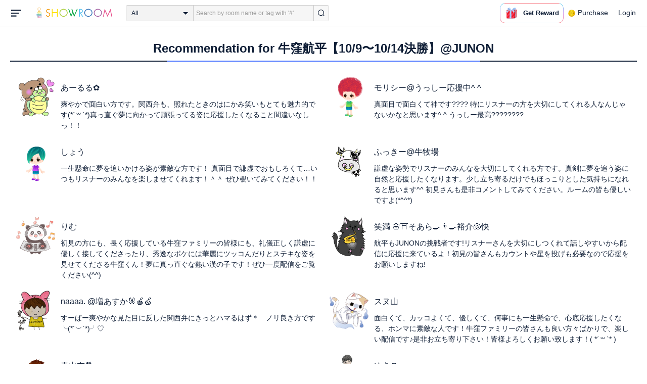

--- FILE ---
content_type: text/html; charset=UTF-8
request_url: https://www.showroom-live.com/room/recommend_comments?room_id=302636
body_size: 18003
content:
<!DOCTYPE HTML>
<html lang="en">
<head prefix="og: http://ogp.me/ns# fb: http://www.facebook.com/2008/fbml">
<meta charset="UTF-8">
<meta http-equiv="Content-Style-Type" content="text/css">
<meta http-equiv="Content-Script-Type" content="text/javascript">
<meta http-equiv="X-UA-Compatible" content="requiresActiveX=true">
<meta name="viewport" content="width=device-width, height=device-height, initial-scale=1, maximum-scale=1, user-scalable=no, viewport-fit=cover">

<meta name="apple-itunes-app" content="app-id=734256893">

<meta name="facebook-domain-verification" content="j30bc28ol8u57r4rtpto6yjsx3kh78" />
<link rel="apple-touch-icon" href="/assets/img/v3/apple-touch-icon.png">
<meta name="google-play-app" content="app-id=jp.dena.showroom">
<link rel="stylesheet" href="https://static.showroom-live.com/assets/css/v3/style.css?t=1761710620">



<meta name="format-detection" content="telephone=no">
<meta name="apple-mobile-web-app-capable" content="yes">
<meta name="apple-mobile-web-app-status-bar-style" content="black-translucent">


  <meta name="twitter:card" content="summary">
  
<meta name="twitter:site" content="@SHOWROOM_jp">
<meta name="keywords" content="showroom, SHOWROOM, idol">


    <title>Recommendation for 牛窪航平【10/9〜10/14決勝】@JUNON - SHOWROOM</title>
    <meta property="og:title" content="Recommendation for 牛窪航平【10/9〜10/14決勝】@JUNON - SHOWROOM">
    <meta property="og:url" content="https://www.showroom-live.com/room/recommend_comments?room_id=302636">
    <meta property="og:image" content="https://static.showroom-live.com/image/room/cover/7b0aacb326c576f5cd2840f3ee0d71828f5c7785ef9ae61fe8e57e73a4dd3e31_m.jpeg?v=1602241626">
    <meta property="og:type" content="article">



<!-- Google Tag Manager -->
<script>
  window.dataLayer = window.dataLayer || [];
  dataLayer.push({
    'user_id': 0
  });
  (function(w,d,s,l,i){w[l]=w[l]||[];w[l].push({'gtm.start':
            new Date().getTime(),event:'gtm.js'});var f=d.getElementsByTagName(s)[0],
        j=d.createElement(s),dl=l!='dataLayer'?'&l='+l:'';j.async=true;j.src=
        'https://www.googletagmanager.com/gtm.js?id='+i+dl;f.parentNode.insertBefore(j,f);
})(window,document,'script','dataLayer','GTM-PKVVDXN');</script>
<!-- End Google Tag Manager -->

<style>
html {-ms-touch-action: manipulation;}
.old-section a{
color:#4b74ff;
}
.old-section button{
border: solid 0px;
background-color:#4b74ff;
color:white;
}
.old-section .error {
color:red;
}
.old-section .alert {
color:red;
}
</style>


<!--[if lt IE 9]>
<script src="/assets/vendor/js/html5shiv.min.js"></script>
<![endif]-->

<!-- scripts -->

<!-- Facebook Pixel Code -->
<script>
  !function(f,b,e,v,n,t,s)
  {if(f.fbq)return;n=f.fbq=function(){n.callMethod?
  n.callMethod.apply(n,arguments):n.queue.push(arguments)};
  if(!f._fbq)f._fbq=n;n.push=n;n.loaded=!0;n.version='2.0';
  n.queue=[];t=b.createElement(e);t.async=!0;
  t.src=v;s=b.getElementsByTagName(e)[0];
  s.parentNode.insertBefore(t,s)}(window, document,'script',
  'https://connect.facebook.net/en_US/fbevents.js');
  fbq('init', '2465181877062193');
  fbq('track', 'PageView');
</script>
<noscript><img height="1" width="1" style="display:none"
  src="https://www.facebook.com/tr?id=2465181877062193&ev=PageView&noscript=1"
/></noscript>
<!-- End Facebook Pixel Code -->
<!-- Adobe Fonts -->
<script>
  (function(d) {
    var config = {
      kitId: 'yqy5ran',
      scriptTimeout: 3000,
      async: true
    },
    h=d.documentElement,t=setTimeout(function(){h.className=h.className.replace(/\bwf-loading\b/g,"")+" wf-inactive";},config.scriptTimeout),tk=d.createElement("script"),f=false,s=d.getElementsByTagName("script")[0],a;h.className+=" wf-loading";tk.src='https://use.typekit.net/'+config.kitId+'.js';tk.async=true;tk.onload=tk.onreadystatechange=function(){a=this.readyState;if(f||a&&a!="complete"&&a!="loaded")return;f=true;clearTimeout(t);try{Typekit.load(config)}catch(e){}};s.parentNode.insertBefore(tk,s)
  })(document);
</script>
<!-- End Adobe Fonts Code -->
<script src="https://unpkg.com/@dotlottie/player-component@latest/dist/dotlottie-player.mjs" type="module"></script>
</head>
<body>
  
  <!-- Google Tag Manager (noscript) -->
  <noscript><iframe src="https://www.googletagmanager.com/ns.html?id=GTM-PKVVDXN" height="0" width="0" style="display:none;visibility:hidden"></iframe></noscript>
  <!-- End Google Tag Manager (noscript) -->
  

  
    <div id="js-wrapper" class="l-wrapper pc-browser clearfix">

    
    <div class="pc-header">
      <div id="hamburger" class="pc-header-menu header-hamburger is-open" data-type="3">
        <div class="header-hamburger-open">
          <svg class="svg-icon-hamburger" width="20" height="14" viewBox="0 0 36 24" xmlns="http://www.w3.org/2000/svg">
<path fill-rule="evenodd" clip-rule="evenodd" d="M0 0V4H36V0H0ZM0 10V14H28V10H0ZM0 24V20H19V24H0Z" />
</svg>

          
        </div>
        <div class="header-hamburger-close">
          <svg class="svg-close" width="20" height="20" viewBox="0 0 20 20" xmlns="http://www.w3.org/2000/svg">
<path clip-rule="evenodd" d="M0 18L1.57484 19.5789L19.527 1.58097L17.9522 0.00212362L0 18Z" />
<path clip-rule="evenodd" d="M2.04687 3.6457e-07L0.472031 1.57885L18.4242 19.5767L19.9991 17.9979L2.04687 3.6457e-07Z" />
</svg>
        </div>
      </div>

      <a class="pc-header-logo" href="/">
        <img
          src="/assets/svg/logo.svg"
          alt="SHOWROOM"
        >
      </a>

      <form id="js-head-search-form" action="/room/search" class="pc-header-search">
        <div id="js-head-search-select-box" class="head-search-select-box">
          
          <span class="js-head-search-select-label">All</span>
          <input
            id="js-head-search-select-genre"
            class="js-head-search-select-label"
            type="hidden"
            name="genre_id"
            value="0"
          >
          


        <ul id="js-head-search-select-list" class="head-select-list head-search-select-list">
          
          <li class="head-list-selected js-head-search-select-label">All</li>
          
          <li data-value="0" class="selected">All</li>
          
          <li data-value="112">music</li>
          
          <li data-value="102">idol</li>
          
          <li data-value="103">talent</li>
          
          <li data-value="104">voice actor</li>
          
          <li data-value="105">comedian</li>
          
          <li data-value="107">virtual</li>
          
          <li data-value="108">model</li>
          
          <li data-value="109">actor</li>
          
          <li data-value="110">announcer</li>
          
          <li data-value="113">creator</li>
          
          <li data-value="200">streamer</li>
          
        </ul>

        </div>
        <div class="head-search-input-area" id="headSearchArea">
          <input
            id="js-search-input"
            class="head-search-input"
            type="text"
            name="keyword"
            value=""
            placeholder="Search by room name or tag with '#'"
            autocomplete="off"
          >
          <div id="js-search-delete" class="head-search-delete">
            <svg class="svg-close" width="20" height="20" viewBox="0 0 20 20" xmlns="http://www.w3.org/2000/svg">
<path clip-rule="evenodd" d="M0 18L1.57484 19.5789L19.527 1.58097L17.9522 0.00212362L0 18Z" />
<path clip-rule="evenodd" d="M2.04687 3.6457e-07L0.472031 1.57885L18.4242 19.5767L19.9991 17.9979L2.04687 3.6457e-07Z" />
</svg>
          </div>
          <ul id="js-search-autocomplete" class="head-search-autocomplete hidden"></ul>
        </div>
        <button
          class="head-search-submit"
          type="submit"
        >
          <svg class="svg-icon-search" width="13" height="14" viewBox="0 0 13 14" xmlns="http://www.w3.org/2000/svg">
<path d="M5.99444 12.1944C2.70833 12.1944 0 9.44789 0 6.07887C0 2.70986 2.70833 0 5.99444 0C9.28056 0 11.9889 2.74648 11.9889 6.07887C11.9889 9.41127 9.31667 12.1944 5.99444 12.1944ZM5.99444 1.09859C3.28611 1.09859 1.08333 3.33239 1.08333 6.07887C1.08333 8.82535 3.28611 11.0592 5.99444 11.0592C8.70278 11.0592 10.9056 8.82535 10.9056 6.07887C10.9056 3.33239 8.73889 1.09859 5.99444 1.09859Z" />
<path d="M12.4573 13.0001C12.3129 13.0001 12.2045 12.9635 12.0962 12.8536L9.64065 10.51C9.42398 10.2903 9.42398 9.96069 9.60454 9.74097C9.82121 9.52125 10.1462 9.52125 10.3629 9.70435L12.8184 12.048C13.0351 12.2677 13.0351 12.5973 12.8545 12.817C12.7462 12.9269 12.6018 13.0001 12.4573 13.0001Z" />
</svg>

        </button>
      </form>
      <div id="js-lottie-icon">
        <header-icon-lottie is-login="0"></header-icon-lottie>
      </div>
      
        <a href="/payment/payment_start" class="pc-header-menu">
          <span class="text is-showgold">Purchase</span>
        </a>
      

    
      <button onclick="showLoginDialog();" class="pc-header-menu"
      >
        Login
      </button>
      


    </div>
    

        <div id="hamburgerMenu" class="pc-header-menus  hidden" data-type="3">
      <ul>
        
        <li>
          <a
            href="/"
            class="side-link"
            title="Home"
          >
            <i class="st-icon">
              <svg class="side-svg" width="20px" height="18px" viewBox="0 0 20 18" xmlns="http://www.w3.org/2000/svg" >
                <g id="icon-home" fill-rule="nonzero">
                  <path d="M20,9.442623 C20,9.9315738 19.5803125,10.3278689 19.0625,10.3278689 C18.815625,10.3278689 18.5925,10.2358033 18.425,10.0885574 L18.4228125,10.090623 L10.02375,2.1597049 L10.0240625,2.1594098 L10,2.1378689 L1.59625,10.0732131 L1.595625,10.072918 C1.4265625,10.2304918 1.1940625,10.3278689 0.9375,10.3278689 C0.4196875,10.3278689 0,9.9315738 0,9.442623 C0,9.1918033 0.110625,8.9657705 0.288125,8.8046557 L9.324375,0.2720656 C9.495,0.104459 9.734375,0 10,0 L10.0003125,0 C10.016875,0 10.0334375,0.0005902 10.0496875,0.0011803 C10.0525,0.0014754 10.055,0.0017705 10.0575,0.0017705 C10.0715625,0.0026557 10.085625,0.003541 10.0996875,0.0050164 C10.100625,0.0050164 10.1015625,0.0053115 10.1025,0.0053115 C10.331875,0.028918 10.53625,0.1307213 10.685625,0.2818033 L10.68625,0.2812131 L14.375,3.7643607 L14.375,2.9508197 C14.375,2.4618689 14.7946875,2.0655738 15.3125,2.0655738 C15.8303125,2.0655738 16.25,2.4618689 16.25,2.9508197 L16.25,5.5348525 L19.74875,8.8385902 L19.7465625,8.8406557 C19.9025,8.9988197 20,9.2095082 20,9.442623 L20,9.442623 Z M18.125,10.9180328 L18.125,17.1147541 C18.125,17.6037049 17.7053125,18 17.1875,18 L15.3125,18 L15.3125,10.9180328 L11.5625,10.9180328 L11.5625,18 L2.8125,18 C2.2946875,18 1.875,17.6037049 1.875,17.1147541 L1.875,10.9180328 L10,3.2459016 L18.125,10.9180328 L18.125,10.9180328 Z M4.6875,14.4590164 L8.4375,14.4590164 L8.4375,10.9180328 L4.6875,10.9180328 L4.6875,14.4590164 Z" id="Imported-Layers"></path>
                </g>
              </svg>
            </i>
            <span class="text">Home</span>
          </a>
        </li>
        

        
        <li>
          <a
            href="/onlive"
            class=" side-link"
            title="Live"
          >
            <i class="st-icon">
              <svg class="side-svg" width="20px" height="20px" viewBox="0 0 20 20" xmlns="http://www.w3.org/2000/svg" >
                <g id="icon-onlive" fill-rule="nonzero">
                  <path d="M5.20000003,11.6022902 L12.4,2.40047381 L10.8,8.40165843 L14.8000001,8.40165843 L7.60000004,17.6034748 L9.20000001,11.6022902 L5.20000003,11.6022902 M10,0 C4.47700005,0 0,4.47788394 0,10.0019744 C0,15.5260648 4.47700005,20.0039487 10,20.0039487 C15.523,20.0039487 20,15.5260648 20,10.0019744 C20,4.47788394 15.523,0 10,0" id="side_nav_onlive"></path>
                  </g>
                </svg>
              </i>
            <span class="text">Live</span>
            <span id="js-side-badge-live" class="pc-header-menus-badge"></span>
          </a>
        </li>
        <li>
          
          <a
            onclick="showLoginDialog();"
            class="side-link"
            title="Follow"
          >
          
            <i class="st-icon">
              <svg class="side-svg" width="18px" height="16px" viewBox="0 0 18 16" version="1.1" xmlns="http://www.w3.org/2000/svg" >
                <g id="icon-heart" fill-rule="nonzero">
                  <path d="M0.00223778,4.99179062 C-0.041862574,6.53263682 0.56834228,7.78644013 1.61280059,8.85286185 C3.78001783,11.065618 5.94633506,13.279752 8.11490231,15.4915896 C8.44700495,15.8305299 8.72330715,16 9.0000594,16 C9.2763616,16 9.5526638,15.8305299 9.8856664,15.4911304 C11.086276,14.2685573 12.2846355,13.0436879 13.482545,11.8188186 C14.5121532,10.7666342 15.5588615,9.73190197 16.5641695,8.65629488 C17.7773792,7.35748325 18.252583,5.81939266 17.8714299,4.03651191 C17.3606759,1.64739659 15.2191088,0.00321495301 12.978541,0.00321495301 C12.4583369,0.00321495301 11.9327327,0.0918537952 11.4210786,0.280153926 C10.3775203,0.664561755 9.6093642,1.39204324 9.0014094,2.3817671 C8.91455867,2.25179408 8.85560821,2.1608589 8.79350771,2.07222005 C8.21705313,1.24875143 7.49209736,0.617257088 6.54888986,0.271887091 C6.04218582,0.0863425719 5.52513171,7.27169102e-08 5.01572766,7.27169102e-08 C2.46150734,-0.000459195896 0.08278842,2.17463695 0.00223778,4.99179062 Z" id="side_nav_follow"></path>
                </g>
              </svg>
            </i>
            <span class="text">Follow</span>
          </a>
        </li>
        <li>
          <a
            href="/event_search"
            class=" side-link"
            title="Event"
          >
            <i class="st-icon">
              <svg class="side-svg" width="20px" height="20px" viewBox="0 0 20 20" version="1.1" xmlns="http://www.w3.org/2000/svg" >
                <g id="icon-event" fill-rule="nonzero">
                  <path d="M10,18 C5.5815385,18 2,14.418462 2,10 C2,5.581538 5.5815385,2 10,2 C14.4184615,2 18,5.581538 18,10 C18,14.418462 14.4184615,18 10,18 L10,18 Z M0,10 C0,15.523 4.477,20 10,20 C15.523,20 20,15.523 20,10 C20,4.477 15.523,0 10,0 C4.477,0 0,4.477 0,10 Z M9,4.305921 L9,10 C9,10.522948 9.4765474,11 10,11 L14,11 C14.586853,11 15,10.513584 15,10 C15,9.466679 14.5618162,9 14,9 L11,9 L11,4.305921 C11,3.755981 10.5930176,3.358553 10,3.358553 C9.4239158,3.358553 9,3.782468 9,4.305921 Z" id="Imported-Layers"></path>
                </g>
              </svg>
            </i>
            <span class="text">Event</span>
          </a>
        </li>
        <li>
          <a
            href="/ranking"
            class=" side-link"
            title="Ranking"
          >
            <i class="st-icon">
              <svg class="side-svg" width="20px" height="20px" viewBox="0 0 20 20" version="1.1" xmlns="http://www.w3.org/2000/svg" >
                <g id="icon-badge" fill-rule="nonzero">
                  <path d="M10,0.057256 C5.6396382,0.057256 2.1052632,3.416044 2.1052632,7.558736 C2.1052632,11.701429 5.6396382,15.060217 10,15.060217 C14.3603618,15.060217 17.8947368,11.701429 17.8947368,7.558736 C17.8947368,3.416044 14.3603618,0.057256 10,0.057256 L10,0.057256 Z M10,13.559921 C6.5117409,13.559921 3.6842105,10.873237 3.6842105,7.558736 C3.6842105,4.244236 6.5117409,1.557552 10,1.557552 C13.4882591,1.557552 16.3157895,4.244236 16.3157895,7.558736 C16.3157895,10.873237 13.4882591,13.559921 10,13.559921 L10,13.559921 Z M6.6738201,20.061204 L4.5410491,16.403164 L0,16.54808 L2.8422498,12.059625 C4.2780651,14.076597 6.6921231,15.454181 9.4736842,15.640377 L6.6738201,20.061204 Z M15.4589509,16.403164 L13.3261799,20.061204 L10.5263158,15.640377 C13.3078769,15.454181 15.7219349,14.076597 17.1577502,12.059625 L20,16.54808 L15.4589509,16.403164 Z M11.4646316,5.522034 L10.0075789,2.557749 L8.5372632,5.515283 L5.2631579,5.982475 L7.6258947,8.292781 L7.0588947,11.546023 L9.9900526,10.016172 L12.9145789,11.559526 L12.3632105,8.304034 L14.7368421,6.00453 L11.4646316,5.522034 Z" id="Imported-Layers"></path>
                </g>
              </svg>
            </i>
            <span class="text">Ranking</span>
          </a>
        </li>
        
        
          <li>
            
            <a
              onclick="showLoginDialog();"
              title="Sign up to broadcast"
            >
            
              <i class="st-icon">
                <svg class="side-svg" width="20px" height="12px" viewBox="0 0 14 8" version="1.1" xmlns="http://www.w3.org/2000/svg">
                    <g id="Page-1" stroke="none" stroke-width="1" fill-rule="evenodd" sketch:type="MSPage">
                      <g id="side-nav-account" sketch:type="MSLayerGroup" transform="translate(-133.000000, -14.000000)">
                        <g id="side-nav-配信メニュー" transform="translate(120.000000, 8.000000)" sketch:type="MSShapeGroup">
                          <g id="配信する" transform="translate(8.000000, -2.000000)">
                            <path d="M12.1857143,9.27142857 C11.964381,9.27142857 11.7857143,9.45053968 11.7857143,9.67142857 C11.7857143,9.89231746 11.964381,10.0714286 12.1857143,10.0714286 C12.4066032,10.0714286 12.5857143,9.89231746 12.5857143,9.67142857 C12.5857143,9.45053968 12.4066032,9.27142857 12.1857143,9.27142857 M12.1857143,10.4714286 C11.7436402,10.4714286 11.3857143,10.1132063 11.3857143,9.67142857 C11.3857143,9.2293545 11.7436402,8.87142857 12.1857143,8.87142857 C12.6274921,8.87142857 12.9857143,9.2293545 12.9857143,9.67142857 C12.9857143,10.1132063 12.6274921,10.4714286 12.1857143,10.4714286 M12.8533333,8 L6.88,8 C6.17315556,8 5.6,8.53733333 5.6,9.2 L5.6,14.8 C5.6,15.4626667 6.17315556,16 6.88,16 L12.8533333,16 C13.5601778,16 14.1333333,15.4626667 14.1333333,14.8 L14.1333333,13.3526667 L18.1098667,14.7866667 L18.1105778,14.7855556 C18.1342815,14.7942222 18.1596444,14.8 18.1866667,14.8 C18.3044741,14.8 18.4,14.7106667 18.4,14.6 L18.4,9.4 C18.4,9.28955556 18.3044741,9.2 18.1866667,9.2 C18.1596444,9.2 18.1342815,9.20577778 18.1105778,9.21444444 L18.1098667,9.21333333 L14.1333333,10.6473333 L14.1333333,9.2 C14.1333333,8.53733333 13.5601778,8 12.8533333,8" id="Imported-Layers">
                          </path>
                        </g>
                      </g>
                    </g>
                  </g>
                </svg>
              </i>
              <span class="text">Sign up to broadcast</span>
            </a>
          </li>
        
        
        
        
        <li>
          <a href="/payment/payment_start"
            title="Purchase">
            <i class="st-icon">
              <svg class="side-svg" width="18" height="18" viewBox="0 0 83 75" fill="none" xmlns="http://www.w3.org/2000/svg">
              <path fill-rule="evenodd" clip-rule="evenodd" d="M20.3243 66.6667C18.0785 66.6667 16.2598 64.8 16.2598 62.5C16.2598 60.1979 18.0785 58.3333 20.3243 58.3333C22.5702 58.3333 24.3889 60.1979 24.3889 62.5C24.3889 64.8 22.5702 66.6667 20.3243 66.6667ZM20.3246 50C13.5892 50 8.13086 55.5958 8.13086 62.5C8.13086 69.4042 13.5892 75 20.3246 75C27.06 75 32.5204 69.4042 32.5204 62.5C32.5204 55.5958 27.06 50 20.3246 50Z" />
              <path fill-rule="evenodd" clip-rule="evenodd" d="M69.106 66.6667C66.8601 66.6667 65.0414 64.8 65.0414 62.5C65.0414 60.1979 66.8601 58.3333 69.106 58.3333C71.3497 58.3333 73.1706 60.1979 73.1706 62.5C73.1706 64.8 71.3497 66.6667 69.106 66.6667ZM69.106 50C62.3706 50 56.9102 55.5958 56.9102 62.5C56.9102 69.4042 62.3706 75 69.106 75C75.8393 75 81.2997 69.4042 81.2997 62.5C81.2997 55.5958 75.8393 50 69.106 50Z" />
              <path fill-rule="evenodd" clip-rule="evenodd" d="M24.3893 41.6667L22.358 33.3333H32.5205V41.6667H24.3893ZM40.6506 33.3333H48.7797V41.6667H40.6506V33.3333ZM56.9103 41.6667V33.3333H67.0728L65.0416 41.6667H56.9103ZM20.3247 25L18.2914 16.6667H32.5205V25H20.3247ZM40.6506 16.6667H48.7797V25H40.6506V16.6667ZM56.9103 25V16.6667H71.1374L69.1062 25H56.9103ZM16.2604 0H0V8.33333H6.09792L18.2917 50H73.1708L83.3333 8.33333H16.2604V0Z" />
              </svg>
            </i>
            <span class="text">Purchase</span>
          </a>
        </li>
        
        <li>
          <a href="/lottery/list"
            title="Lottery list">
            <i class="st-icon">
              <svg
                class="side-svg"
                width="18"
                height="18"
                xmlns="http://www.w3.org/2000/svg"
                viewBox="0 0 20 20"
              >
                <g>
                  <path fill-rule="evenodd" d="M13.66,7.74c-.15-.79-.84-1.37-1.65-1.37s-1.5.57-1.65,1.37l-1.56,8.28h6.42l-1.56-8.28ZM12.01,9.18c-.64,0-1.16-.52-1.16-1.16s.52-1.16,1.16-1.16,1.16.52,1.16,1.16-.52,1.16-1.16,1.16Z"/>
                  <path d="M15.32.03h-6.62l-4.68,4.68v6.62l3.64,3.64,1.41-7.48c.27-1.42,1.5-2.44,2.95-2.44s2.68,1.03,2.95,2.44l1.41,7.48,3.64-3.64v-6.62L15.32.03Z"/>
                </g>
                <circle cx="2.63" cy="17.34" r="2.6"/>
                <rect x="6.47" y="18.45" width="11.09" height="1.53" rx=".71" ry=".71"/>
              </svg>
            </i>
            <span class="text">Lottery list</span>
          </a>
        </li>
        <li>
          <a
            href="/avatar_shop"
            class=" side-link"
            title="Avatar Shop"
          >
            <i class="st-icon">
              <svg class="side-svg" viewBox="0 0 34 34" xmlns="http://www.w3.org/2000/svg" style="width:18px; height:18px;">
                <circle cx="17" cy="17" r="17" />
                <ellipse class="side-svg-dis" cx="11.5" cy="14" rx="1.5" ry="4"/>
                <ellipse class="side-svg-dis" cx="22.5" cy="14" rx="1.5" ry="4"/>
                <path class="side-svg-dis" d="M17,27.3c-3.4,0-6.6-1.6-8.9-4.4c-0.4-0.4-0.3-1.1,0.1-1.4c0.4-0.3,1.1-0.3,1.4,0.1c1.9,2.4,4.5,3.6,7.3,3.6
                s5.4-1.3,7.3-3.6c0.3-0.4,1-0.5,1.4-0.1c0.4,0.3,0.5,1,0.1,1.4C23.6,25.7,20.4,27.3,17,27.3z"/>
              </svg>
            </i>
            <span class="text">Avatar Shop</span>
          </a>
        </li>
        
        <li>
          <button
            class="side-link"
            type="button"
            onclick="showSignupDialog();"
            title="Sign Up"
          >
            <span class="text">Sign Up</span>
          </button>
        </li>
        <li>
          <button
            class="side-link"
            type="button"
            onclick="showLoginDialog();"
            title="Login"
          >
            <span class="text">Login</span>
          </button>
        </li>
        
        
    </div>


    <div class="l-main " id="sr-content-main">
      
      <div class="warning-unsupported-browser" style="width:100%; margin: 0;display: none;">
        <div class="warning_content" style="background-color:#F3CB50; margin:0 auto;">
          <ul style="margin:0; padding: 20px 40px; text-align: center;">
            <li style="list-style-type:none; display:inline-block;">
              <img
                src="/assets/svg/warning_icon.svg"
                style="width:100px; height: auto; vertical-align: middle; opacity: 0.5;"
                alt="warning"
              >
            </li>
            <li style="list-style-type:none; display:inline-block; vertical-align: middle;">
              <p style="padding: 0 20px; font-weight: bold; color: #414141; text-align: left;">
              お使いのブラウザは、SHOWROOMのサポート対象外となります。<br>
              SHOWROOMの機能を正しくご利用いただくために、下記の環境にてご利用ください。<br>
                  Google Chrome（推奨）<span><a href="https://www.google.co.jp/chrome/" target="_blank"><img src="/assets/svg/window_icon.svg" style="width: 24px; height: auto; vertical-align:bottom;"></a></span>・Microsoft Edge<span><a href="https://www.microsoft.com/windows/microsoft-edge" target="_blank"><img src="/assets/svg/window_icon.svg" style="width: 24px; height: auto; vertical-align:bottom;"></a></span>（Windows）・Safari<span><a href="https://www.apple.com/safari/" target="_blank"><img src="/assets/svg/window_icon.svg" style="width: 24px; height: auto; vertical-align:bottom;"></a></span>（Mac）<br>
              </p>
            </li>
          </ul>
        </div>
      </div>
      
      
<section class="l-inner">

    
    <p class="head-main mt-b4">
    Recommendation for 牛窪航平【10/9〜10/14決勝】@JUNON</p>

    <div class="p-b4">
        

        <ul class="list-recommend-comment" id="list_recommend_comment" data-room_id="302636">
        
            
            <li data-created_at="1602174335">
                <div class="list-inner">
                    <div class="list-inner-right">
                        <div class="list-inner-right-content">
                            <p class="mt-b2 mb-b2 fs-b4">あーるる✿</p>
                            <p class="fs-b3">爽やかで面白い方です。関西弁も、照れたときのはにかみ笑いもとても魅力的です(*´꒳`*)真っ直ぐ夢に向かって頑張ってる姿に応援したくなること間違いなしっ！！</p>
                        </div>
                    </div>
                    <div class="list-inner-left">
                        <img src="https://static.showroom-live.com/assets/img/v3/img_lazyload.png?t=1667879559" data-src="https://static.showroom-live.com/image/avatar/1042193.png?v=109" width="80" height="80" alt="あーるる✿" class="img-main">
                    </div>
                </div>
            </li>
            
        
            
            <li data-created_at="1600427028">
                <div class="list-inner">
                    <div class="list-inner-right">
                        <div class="list-inner-right-content">
                            <p class="mt-b2 mb-b2 fs-b4">モリシー@うっしー応援中^ ^</p>
                            <p class="fs-b3">真面目で面白くて神です????

特にリスナーの方を大切にしてくれる人なんじゃないかなと思います^ ^

うっしー最高????????</p>
                        </div>
                    </div>
                    <div class="list-inner-left">
                        <img src="https://static.showroom-live.com/assets/img/v3/img_lazyload.png?t=1667879559" data-src="https://static.showroom-live.com/image/avatar/26.png?v=109" width="80" height="80" alt="モリシー@うっしー応援中^ ^" class="img-main">
                    </div>
                </div>
            </li>
            
        
            
            <li data-created_at="1598017459">
                <div class="list-inner">
                    <div class="list-inner-right">
                        <div class="list-inner-right-content">
                            <p class="mt-b2 mb-b2 fs-b4">しょう</p>
                            <p class="fs-b3">一生懸命に夢を追いかける姿が素敵な方です！
真面目で謙虚でおもしろくて…いつもリスナーのみんなを楽しませてくれます！＾＾
ぜひ覗いてみてください！！
</p>
                        </div>
                    </div>
                    <div class="list-inner-left">
                        <img src="https://static.showroom-live.com/assets/img/v3/img_lazyload.png?t=1667879559" data-src="https://static.showroom-live.com/image/avatar/20.png?v=109" width="80" height="80" alt="しょう" class="img-main">
                    </div>
                </div>
            </li>
            
        
            
            <li data-created_at="1589095740">
                <div class="list-inner">
                    <div class="list-inner-right">
                        <div class="list-inner-right-content">
                            <p class="mt-b2 mb-b2 fs-b4">ふっきー@牛牧場</p>
                            <p class="fs-b3">謙虚な姿勢でリスナーのみんなを大切にしてくれる方です。真剣に夢を追う姿に自然と応援したくなります。少し立ち寄るだけでもほっこりとした気持ちになれると思います^^  初見さんも是非コメントしてみてください。ルームの皆も優しいですよ(*^^*)</p>
                        </div>
                    </div>
                    <div class="list-inner-left">
                        <img src="https://static.showroom-live.com/assets/img/v3/img_lazyload.png?t=1667879559" data-src="https://static.showroom-live.com/image/avatar/1026789.png?v=109" width="80" height="80" alt="ふっきー@牛牧場" class="img-main">
                    </div>
                </div>
            </li>
            
        
            
            <li data-created_at="1596630684">
                <div class="list-inner">
                    <div class="list-inner-right">
                        <div class="list-inner-right-content">
                            <p class="mt-b2 mb-b2 fs-b4">りむ</p>
                            <p class="fs-b3">初見の方にも、長く応援している牛窪ファミリーの皆様にも、礼儀正しく謙虚に優しく接してくださったり、秀逸なボケには華麗にツッコんだりとステキな姿を見せてくださる牛窪くん！夢に真っ直ぐな熱い漢の子です！ぜひ一度配信をご覧ください(^^)</p>
                        </div>
                    </div>
                    <div class="list-inner-left">
                        <img src="https://static.showroom-live.com/assets/img/v3/img_lazyload.png?t=1667879559" data-src="https://static.showroom-live.com/image/avatar/1008269.png?v=109" width="80" height="80" alt="りむ" class="img-main">
                    </div>
                </div>
            </li>
            
        
            
            <li data-created_at="1596457785">
                <div class="list-inner">
                    <div class="list-inner-right">
                        <div class="list-inner-right-content">
                            <p class="mt-b2 mb-b2 fs-b4">笑満 🌸⛩️そあら‪🍳👨‍🍳裕介🐚‎快</p>
                            <p class="fs-b3">航平もJUNONの挑戦者です!リスナーさんを大切にしつくれて話しやすいから配信に応援に来ているよ！初見の皆さんもカウントや星を投げも必要なので応援をお願いしますね!</p>
                        </div>
                    </div>
                    <div class="list-inner-left">
                        <img src="https://static.showroom-live.com/assets/img/v3/img_lazyload.png?t=1667879559" data-src="https://static.showroom-live.com/image/avatar/1138021.png?v=109" width="80" height="80" alt="笑満 🌸⛩️そあら‪🍳👨‍🍳裕介🐚‎快" class="img-main">
                    </div>
                </div>
            </li>
            
        
            
            <li data-created_at="1595326631">
                <div class="list-inner">
                    <div class="list-inner-right">
                        <div class="list-inner-right-content">
                            <p class="mt-b2 mb-b2 fs-b4">naaaa. @増あすか🐰🍎🍏</p>
                            <p class="fs-b3">すーぱー爽やかな見た目に反した関西弁にきっとハマるはず＊　ノリ良き方です╰(*´︶`*)╯♡</p>
                        </div>
                    </div>
                    <div class="list-inner-left">
                        <img src="https://static.showroom-live.com/assets/img/v3/img_lazyload.png?t=1667879559" data-src="https://static.showroom-live.com/image/avatar/1037533.png?v=109" width="80" height="80" alt="naaaa. @増あすか🐰🍎🍏" class="img-main">
                    </div>
                </div>
            </li>
            
        
            
            <li data-created_at="1589556037">
                <div class="list-inner">
                    <div class="list-inner-right">
                        <div class="list-inner-right-content">
                            <p class="mt-b2 mb-b2 fs-b4">スヌ山</p>
                            <p class="fs-b3">面白くて、カッコよくて、優しくて、何事にも一生懸命で、心底応援したくなる、ホンマに素敵な人です！牛窪ファミリーの皆さんも良い方々ばかりで、楽しい配信です♪是非お立ち寄り下さい！皆様よろしくお願い致します！( *´꒳`* )</p>
                        </div>
                    </div>
                    <div class="list-inner-left">
                        <img src="https://static.showroom-live.com/assets/img/v3/img_lazyload.png?t=1667879559" data-src="https://static.showroom-live.com/image/avatar/1029429.png?v=109" width="80" height="80" alt="スヌ山" class="img-main">
                    </div>
                </div>
            </li>
            
        
            
            <li data-created_at="1589429968">
                <div class="list-inner">
                    <div class="list-inner-right">
                        <div class="list-inner-right-content">
                            <p class="mt-b2 mb-b2 fs-b4">春山友希</p>
                            <p class="fs-b3">今日からはじめました！京都B春山友希です！優しいかたです。初心者????ですが、宜しくお願い致します‼️
仲良くしてください！配信見て勉強させてください！</p>
                        </div>
                    </div>
                    <div class="list-inner-left">
                        <img src="https://static.showroom-live.com/assets/img/v3/img_lazyload.png?t=1667879559" data-src="https://static.showroom-live.com/image/avatar/4.png?v=109" width="80" height="80" alt="春山友希" class="img-main">
                    </div>
                </div>
            </li>
            
        
            
            <li data-created_at="1589066246">
                <div class="list-inner">
                    <div class="list-inner-right">
                        <div class="list-inner-right-content">
                            <p class="mt-b2 mb-b2 fs-b4">ゆきこ</p>
                            <p class="fs-b3">牛窪くんは真面目で頑張り屋さんで、なおかつ面白いイケメンです！さらに友達や仲間からの信頼も厚い心の広い優しい人です！牛窪くんの配信はいつも笑顔でいっぱいです！夢に向かって真っ直ぐな牛窪くんを一緒に応援しましょう！</p>
                        </div>
                    </div>
                    <div class="list-inner-left">
                        <img src="https://static.showroom-live.com/assets/img/v3/img_lazyload.png?t=1667879559" data-src="https://static.showroom-live.com/image/avatar/1027471.png?v=109" width="80" height="80" alt="ゆきこ" class="img-main">
                    </div>
                </div>
            </li>
            
        
            
            <li data-created_at="1588843803">
                <div class="list-inner">
                    <div class="list-inner-right">
                        <div class="list-inner-right-content">
                            <p class="mt-b2 mb-b2 fs-b4">ぼくそる(ぱんだ)/牛窪組</p>
                            <p class="fs-b3">カッコよくて、優しくて、面白い！！
頑張り屋さんだから応援したくなっちゃう(*´ω｀*)</p>
                        </div>
                    </div>
                    <div class="list-inner-left">
                        <img src="https://static.showroom-live.com/assets/img/v3/img_lazyload.png?t=1667879559" data-src="https://static.showroom-live.com/image/avatar/1026789.png?v=109" width="80" height="80" alt="ぼくそる(ぱんだ)/牛窪組" class="img-main">
                    </div>
                </div>
            </li>
            
        
            
            <li data-created_at="1588818377">
                <div class="list-inner">
                    <div class="list-inner-right">
                        <div class="list-inner-right-content">
                            <p class="mt-b2 mb-b2 fs-b4">セイウチ</p>
                            <p class="fs-b3">かっこよくて、おもしろくて、とても芯が強い方です。
配信もめちゃめちゃ面白くて、見てて本当に飽きないです^^
是非１度覗いてみてください☆

</p>
                        </div>
                    </div>
                    <div class="list-inner-left">
                        <img src="https://static.showroom-live.com/assets/img/v3/img_lazyload.png?t=1667879559" data-src="https://static.showroom-live.com/image/avatar/1026789.png?v=109" width="80" height="80" alt="セイウチ" class="img-main">
                    </div>
                </div>
            </li>
            
        
            
            <li data-created_at="1588803180">
                <div class="list-inner">
                    <div class="list-inner-right">
                        <div class="list-inner-right-content">
                            <p class="mt-b2 mb-b2 fs-b4">ヤンさん</p>
                            <p class="fs-b3">飾らない、男らしい、素直な方だと思いました。
上目遣いの子犬のよう顔が好きです。</p>
                        </div>
                    </div>
                    <div class="list-inner-left">
                        <img src="https://static.showroom-live.com/assets/img/v3/img_lazyload.png?t=1667879559" data-src="https://static.showroom-live.com/image/avatar/1031585.png?v=109" width="80" height="80" alt="ヤンさん" class="img-main">
                    </div>
                </div>
            </li>
            
        
            
            <li data-created_at="1588772145">
                <div class="list-inner">
                    <div class="list-inner-right">
                        <div class="list-inner-right-content">
                            <p class="mt-b2 mb-b2 fs-b4">ごう【*☻牛窪航平君☻*】</p>
                            <p class="fs-b3">うしくんは優しくて面白くて、一度訪れたら次の配信が待ち遠しくなります♪
牛窪ファミリーになって一緒に楽しみましょう♡</p>
                        </div>
                    </div>
                    <div class="list-inner-left">
                        <img src="https://static.showroom-live.com/assets/img/v3/img_lazyload.png?t=1667879559" data-src="https://static.showroom-live.com/image/avatar/1026789.png?v=109" width="80" height="80" alt="ごう【*☻牛窪航平君☻*】" class="img-main">
                    </div>
                </div>
            </li>
            
        
            
            <li data-created_at="1588771776">
                <div class="list-inner">
                    <div class="list-inner-right">
                        <div class="list-inner-right-content">
                            <p class="mt-b2 mb-b2 fs-b4">あずさ</p>
                            <p class="fs-b3">かっこよくて面白くて努力家で優しいうしくん( ´ ꒳ ` )♡いつも笑わせてくれるので毎回とても楽しい時間になります☆うしくんの魅力にハマる事間違いないので1度覗いてみてください\( ˆoˆ )/♡</p>
                        </div>
                    </div>
                    <div class="list-inner-left">
                        <img src="https://static.showroom-live.com/assets/img/v3/img_lazyload.png?t=1667879559" data-src="https://static.showroom-live.com/image/avatar/1026789.png?v=109" width="80" height="80" alt="あずさ" class="img-main">
                    </div>
                </div>
            </li>
            
        
            
            <li data-created_at="1588771200">
                <div class="list-inner">
                    <div class="list-inner-right">
                        <div class="list-inner-right-content">
                            <p class="mt-b2 mb-b2 fs-b4">pastime.K</p>
                            <p class="fs-b3">夢に向かって一生懸命な点、お話が上手で笑いのある所が素敵です。笑顔が似合っていて、巻き舌が上手い。鼻が高いので横顔も美しい！是非、ご覧ください！！</p>
                        </div>
                    </div>
                    <div class="list-inner-left">
                        <img src="https://static.showroom-live.com/assets/img/v3/img_lazyload.png?t=1667879559" data-src="https://static.showroom-live.com/image/avatar/6.png?v=109" width="80" height="80" alt="pastime.K" class="img-main">
                    </div>
                </div>
            </li>
            
        
            
            <li data-created_at="1588771265">
                <div class="list-inner">
                    <div class="list-inner-right">
                        <div class="list-inner-right-content">
                            <p class="mt-b2 mb-b2 fs-b4">おりてぃ</p>
                            <p class="fs-b3">眉目秀麗で胸襟秀麗！なんといっても面白いですˎ₍•ʚ•₎ˏ</p>
                        </div>
                    </div>
                    <div class="list-inner-left">
                        <img src="https://static.showroom-live.com/assets/img/v3/img_lazyload.png?t=1667879559" data-src="https://static.showroom-live.com/image/avatar/1026789.png?v=109" width="80" height="80" alt="おりてぃ" class="img-main">
                    </div>
                </div>
            </li>
            
        
            
            <li data-created_at="1588771464">
                <div class="list-inner">
                    <div class="list-inner-right">
                        <div class="list-inner-right-content">
                            <p class="mt-b2 mb-b2 fs-b4">まいほ@牛窪くん応援中！</p>
                            <p class="fs-b3">かっこいい！イケメン！そして何より面白い！
見ている私たちを自然と笑顔にしてくれる、キラキラしてて素敵な方です⭐️
</p>
                        </div>
                    </div>
                    <div class="list-inner-left">
                        <img src="https://static.showroom-live.com/assets/img/v3/img_lazyload.png?t=1667879559" data-src="https://static.showroom-live.com/image/avatar/1026789.png?v=109" width="80" height="80" alt="まいほ@牛窪くん応援中！" class="img-main">
                    </div>
                </div>
            </li>
            
        
            
            <li data-created_at="1588771174">
                <div class="list-inner">
                    <div class="list-inner-right">
                        <div class="list-inner-right-content">
                            <p class="mt-b2 mb-b2 fs-b4">ランちゃん🐳🍨</p>
                            <p class="fs-b3">うっしーはファン思いで楽しい人です。
決め台詞3つは観たら　面白すぎてファンになりたくなるはず！</p>
                        </div>
                    </div>
                    <div class="list-inner-left">
                        <img src="https://static.showroom-live.com/assets/img/v3/img_lazyload.png?t=1667879559" data-src="https://static.showroom-live.com/image/avatar/1031259.png?v=109" width="80" height="80" alt="ランちゃん🐳🍨" class="img-main">
                    </div>
                </div>
            </li>
            
        
            
            <li data-created_at="1588770878">
                <div class="list-inner">
                    <div class="list-inner-right">
                        <div class="list-inner-right-content">
                            <p class="mt-b2 mb-b2 fs-b4">ファンタジスタ・汚姉さん</p>
                            <p class="fs-b3">応援したことを絶対後悔しない人です</p>
                        </div>
                    </div>
                    <div class="list-inner-left">
                        <img src="https://static.showroom-live.com/assets/img/v3/img_lazyload.png?t=1667879559" data-src="https://static.showroom-live.com/image/avatar/1026789.png?v=109" width="80" height="80" alt="ファンタジスタ・汚姉さん" class="img-main">
                    </div>
                </div>
            </li>
            
        
            
            <li data-created_at="1588768769">
                <div class="list-inner">
                    <div class="list-inner-right">
                        <div class="list-inner-right-content">
                            <p class="mt-b2 mb-b2 fs-b4">マユタラ</p>
                            <p class="fs-b3">かっこよくて面白い！！真っ直ぐで応援したくなる人！！</p>
                        </div>
                    </div>
                    <div class="list-inner-left">
                        <img src="https://static.showroom-live.com/assets/img/v3/img_lazyload.png?t=1667879559" data-src="https://static.showroom-live.com/image/avatar/1031259.png?v=109" width="80" height="80" alt="マユタラ" class="img-main">
                    </div>
                </div>
            </li>
            
        
            
            <li data-created_at="1588769120">
                <div class="list-inner">
                    <div class="list-inner-right">
                        <div class="list-inner-right-content">
                            <p class="mt-b2 mb-b2 fs-b4">りん</p>
                            <p class="fs-b3">夢にも笑いにも一生懸命な愛すべき子です！みんな見て！
見たら元気もらえます！</p>
                        </div>
                    </div>
                    <div class="list-inner-left">
                        <img src="https://static.showroom-live.com/assets/img/v3/img_lazyload.png?t=1667879559" data-src="https://static.showroom-live.com/image/avatar/1026789.png?v=109" width="80" height="80" alt="りん" class="img-main">
                    </div>
                </div>
            </li>
            
        
            
            <li data-created_at="1588763702">
                <div class="list-inner">
                    <div class="list-inner-right">
                        <div class="list-inner-right-content">
                            <p class="mt-b2 mb-b2 fs-b4">ゆかみん</p>
                            <p class="fs-b3">優しくて面白くて笑顔がとても素敵なイケメン君です！</p>
                        </div>
                    </div>
                    <div class="list-inner-left">
                        <img src="https://static.showroom-live.com/assets/img/v3/img_lazyload.png?t=1667879559" data-src="https://static.showroom-live.com/image/avatar/1020231.png?v=109" width="80" height="80" alt="ゆかみん" class="img-main">
                    </div>
                </div>
            </li>
            
        
            
            <li data-created_at="1588707140">
                <div class="list-inner">
                    <div class="list-inner-right">
                        <div class="list-inner-right-content">
                            <p class="mt-b2 mb-b2 fs-b4">Sebasu★牛窪航平くん応援中</p>
                            <p class="fs-b3">牛窪さんは、真面目で何事にも一生懸命で、とてもお優しい方です。とても演技が上手くて、近い将来にテレビや舞台等で活躍される方だと思います。ぜひ、一度牛窪航平ワールドに触れてみてください。きっとあなたも応援したくなるはずです☺️</p>
                        </div>
                    </div>
                    <div class="list-inner-left">
                        <img src="https://static.showroom-live.com/assets/img/v3/img_lazyload.png?t=1667879559" data-src="https://static.showroom-live.com/image/avatar/1026789.png?v=109" width="80" height="80" alt="Sebasu★牛窪航平くん応援中" class="img-main">
                    </div>
                </div>
            </li>
            
        
            
            <li data-created_at="1588691159">
                <div class="list-inner">
                    <div class="list-inner-right">
                        <div class="list-inner-right-content">
                            <p class="mt-b2 mb-b2 fs-b4">まあ(義理妹) ❥❥❥ 染 矢 凌 佑 くん ⚐⚑</p>
                            <p class="fs-b3">夢に向かってきらっきらしてる牛窪航平くんが
せかいでいっちばん！かっこいいです( ੭ ˙࿁˙ )੭ ᐝ♡</p>
                        </div>
                    </div>
                    <div class="list-inner-left">
                        <img src="https://static.showroom-live.com/assets/img/v3/img_lazyload.png?t=1667879559" data-src="https://static.showroom-live.com/image/avatar/1028576.png?v=109" width="80" height="80" alt="まあ(義理妹) ❥❥❥ 染 矢 凌 佑 くん ⚐⚑" class="img-main">
                    </div>
                </div>
            </li>
            
        
            
            <li data-created_at="1588653826">
                <div class="list-inner">
                    <div class="list-inner-right">
                        <div class="list-inner-right-content">
                            <p class="mt-b2 mb-b2 fs-b4">アリサ</p>
                            <p class="fs-b3">かっこよさと面白さのハイブリッド！トーク力やネタを引き寄せる力も兼ね備えたスーパーボーイです(๑•̀ㅂ•́)و
牛窪ファミリー増殖中！！ぜひ覗いてみてください☆</p>
                        </div>
                    </div>
                    <div class="list-inner-left">
                        <img src="https://static.showroom-live.com/assets/img/v3/img_lazyload.png?t=1667879559" data-src="https://static.showroom-live.com/image/avatar/1018322.png?v=109" width="80" height="80" alt="アリサ" class="img-main">
                    </div>
                </div>
            </li>
            
        
            
            <li data-created_at="1588615088">
                <div class="list-inner">
                    <div class="list-inner-right">
                        <div class="list-inner-right-content">
                            <p class="mt-b2 mb-b2 fs-b4">豆腐</p>
                            <p class="fs-b3">うしくんは話が上手でとてもおもしろくて､優しくて、努力家で、かっこよくて、かわいくて笑本当に尊敬出来る素晴らしい方です♡ファンの方もとてもいい人が多くて初見さんでもすごく馴染みやすいです♪1度覗いて見てください！ハマること間違いないです☻</p>
                        </div>
                    </div>
                    <div class="list-inner-left">
                        <img src="https://static.showroom-live.com/assets/img/v3/img_lazyload.png?t=1667879559" data-src="https://static.showroom-live.com/image/avatar/1034902.png?v=109" width="80" height="80" alt="豆腐" class="img-main">
                    </div>
                </div>
            </li>
            
        
            
            <li data-created_at="1588584652">
                <div class="list-inner">
                    <div class="list-inner-right">
                        <div class="list-inner-right-content">
                            <p class="mt-b2 mb-b2 fs-b4">あんな@メラ</p>
                            <p class="fs-b3">うしくんは真面目でどんな人にも優しくて、それでいてなおかつ、かっこよさも可愛さもある人です(*´∀｀)
うしくんのクセの強さに個性にいつの間にかどハマりすること間違いなしだと思います！！
</p>
                        </div>
                    </div>
                    <div class="list-inner-left">
                        <img src="https://static.showroom-live.com/assets/img/v3/img_lazyload.png?t=1667879559" data-src="https://static.showroom-live.com/image/avatar/1026789.png?v=109" width="80" height="80" alt="あんな@メラ" class="img-main">
                    </div>
                </div>
            </li>
            
        
            
            <li data-created_at="1588515215">
                <div class="list-inner">
                    <div class="list-inner-right">
                        <div class="list-inner-right-content">
                            <p class="mt-b2 mb-b2 fs-b4">dolly@牛窪航平くんJUNON応援中</p>
                            <p class="fs-b3">真面目で誠実で優しくて、いつも元気をくれる爽やかイケメン！</p>
                        </div>
                    </div>
                    <div class="list-inner-left">
                        <img src="https://static.showroom-live.com/assets/img/v3/img_lazyload.png?t=1667879559" data-src="https://static.showroom-live.com/image/avatar/1027471.png?v=109" width="80" height="80" alt="dolly@牛窪航平くんJUNON応援中" class="img-main">
                    </div>
                </div>
            </li>
            
        
            
            <li data-created_at="1588423727">
                <div class="list-inner">
                    <div class="list-inner-right">
                        <div class="list-inner-right-content">
                            <p class="mt-b2 mb-b2 fs-b4">おんに　@なかよし5</p>
                            <p class="fs-b3">自分のやりたい事、夢があって　そこにまっすぐ向ってるところ
が尊敬出来る。
とにかくトークが面白い！テンポの良い喋り♪
どんだけボケてもガンガン拾ってツッコム止まらないうしくんが最高！！
絶対ハマるよ☆☆</p>
                        </div>
                    </div>
                    <div class="list-inner-left">
                        <img src="https://static.showroom-live.com/assets/img/v3/img_lazyload.png?t=1667879559" data-src="https://static.showroom-live.com/image/avatar/1026789.png?v=109" width="80" height="80" alt="おんに　@なかよし5" class="img-main">
                    </div>
                </div>
            </li>
            
        
            
            <li data-created_at="1588306248">
                <div class="list-inner">
                    <div class="list-inner-right">
                        <div class="list-inner-right-content">
                            <p class="mt-b2 mb-b2 fs-b4">かほ#牛窪多め</p>
                            <p class="fs-b3">かっこよくてかわいくて、笑顔がとっても素敵な方です(∩ˊᵕˋ∩) .ﾟ♡
お話も面白いので1度覗いてみてください！</p>
                        </div>
                    </div>
                    <div class="list-inner-left">
                        <img src="https://static.showroom-live.com/assets/img/v3/img_lazyload.png?t=1667879559" data-src="https://static.showroom-live.com/image/avatar/2000739.png?v=109" width="80" height="80" alt="かほ#牛窪多め" class="img-main">
                    </div>
                </div>
            </li>
            
        
            
            <li data-created_at="1588305490">
                <div class="list-inner">
                    <div class="list-inner-right">
                        <div class="list-inner-right-content">
                            <p class="mt-b2 mb-b2 fs-b4">あやちゃみん</p>
                            <p class="fs-b3">かっこよくて真面目で優しくて努力家で、でもちゃんと人間味もあって何事にも全力で挑む姿を見てるといつの間にか応援しちゃってます(ᐡ •̥  ̫ •̥ ᐡ)❤︎ROM勢も巻き込んでいく楽しい放送なので是非一度立ち寄ってみてください！♡</p>
                        </div>
                    </div>
                    <div class="list-inner-left">
                        <img src="https://static.showroom-live.com/assets/img/v3/img_lazyload.png?t=1667879559" data-src="https://static.showroom-live.com/image/avatar/2000792.png?v=109" width="80" height="80" alt="あやちゃみん" class="img-main">
                    </div>
                </div>
            </li>
            
        
            
            <li data-created_at="1588244543">
                <div class="list-inner">
                    <div class="list-inner-right">
                        <div class="list-inner-right-content">
                            <p class="mt-b2 mb-b2 fs-b4">亀田結心</p>
                            <p class="fs-b3">イケメン！！
話面白い！</p>
                        </div>
                    </div>
                    <div class="list-inner-left">
                        <img src="https://static.showroom-live.com/assets/img/v3/img_lazyload.png?t=1667879559" data-src="https://static.showroom-live.com/image/avatar/21.png?v=109" width="80" height="80" alt="亀田結心" class="img-main">
                    </div>
                </div>
            </li>
            
        
        </ul>

        
        
    </div>

    


</section>


      
      <footer id="js-footer-box" class="l-footer foot-box">
        <div class="foot-main">
          <div class="foot-inner">
            <div class="foot-menu-box">
              <h3 class="foot-menu-heading">About SHOWROOM</h3>
              <ul class="foot-menu-list">
                <li><a href="http://showroom.co.jp" target="_blank">About Company</a></li>
                
              </ul>
            </div>
            <div class="foot-menu-box">
              <h3 class="foot-menu-heading">Help</h3>
              <ul class="foot-menu-list">
                <li><a href="https://www.notion.so/showroomsupport/3c4794391c8f4cefab86503872894322?v=3ef5116acd50489d93768105e6077ba8">FAQs</a></li>
                <li><a href="https://campaign.showroom-live.com/how_to_use_happily/?v=1">SHOWROOM, a fun and safe platform</a></li>
                <li><a href="/inquiry/">Contact</a></li>
                <li><a href="/opinion/new">Opinion</a></li>
                <li><a href="/s/logo_guidelines">Logo guidelines and banner material</a></li>
              </ul>
            </div>
            <div class="foot-info-box">
              
              <h3 class="foot-menu-heading">言語 / Language</h3>
              <div id="js-head-language-select-box" class="head-section-box head-language-box">
                
                <span id="js-head-language-select-label" class="st-select__label">English</span>
                
                <ul id="js-head-language-select-list" class=" head-language-select-list">
                  <li  data-lang="ja">日本語</li>
                  <li class="selected" data-lang="en">English</li>
                  <li  data-lang="zh-tw">繁體中文</li>
                  <li  data-lang="th">ภาษาไทย</li>
                </ul>
              </div>
              <div class="foot-sns-box">
                <h3 class="foot-menu-heading">Follow SHOWROOM</h3>
                <ul class="foot-menu-list">
                  <li>
                    <a
                      href="https://twitter.com/SHOWROOM_jp"
                      title="Twitter"
                      target="_blank"
                      rel="noopener"
                      class="foot-menu-twitter"
                    >
                      <img src="/assets/svg/icon-x.svg" alt="X" />
                      <span>
                      SHOWROOM Official X
                      </span>
                    </a>
                  </li>
                </ul>
              </div>
            </div>
          </div>
        </div>
        <div class="foot-bottom">
          <div class="foot-inner">
            <div class="foot-copyright">&copy;SHOWROOM Inc.</div>
            <ul class="foot-bottom-menu">
              <li><a href="/s/tokusho">Act on Specified Commercial Transactions</a></li>
              <li><a href="/s/licence">License</a></li>
              <li><a href="/s/terms">The Terms</a></li>
              <li><a href="/s/privacypolicy">Privacy Policy</a></li>
            </ul>
          </div>
        </div>
        <!-- /.foot-menu-box -->
      </footer>
      <!-- /.l-footer -->
      
    </div>
    <!-- /.l-main -->
  </div>
  <!-- /.l-wrapper -->
  <!-- FB social plugin-->
  <div id="fb-root"></div>
  <script type="text/javascript">
    window.fbAsyncInit = function() {
        FB.init({
          
          appId      : '323875317805907',
          
          status     : true,
          xfbml      : true,  // parse social plugins on this page
          version    : 'v2.1' // use version 2.1
        });
    };
    (function(d, s, id) {
    var js, fjs = d.getElementsByTagName(s)[0];
    if (d.getElementById(id)) return;
    js = d.createElement(s); js.id = id;

    
      js.src = "//connect.facebook.net/en_US/sdk.js";
    
    fjs.parentNode.insertBefore(js, fjs);
    }(document, 'script', 'facebook-jssdk'));

  </script>
  <!-- /FB social plugin-->

  <!-- 会員登録 -->
<div id="js-account-dialog" class="hidden">
  <div id="js-signup" class="signup globalDialog hidden">
    <div class="signup-inner">
      <div class="signup-tab clearfix">
        <div class="active">Sign up</div>
        <div><a href="javascript:void(showLoginDialog());" class="js-show-signin">Login</a></div>
      </div>

      <div class="caption">
        <p>To comment or send gifts, you must be signed in.</p>
        <div id="js-signup-view-caution" style="display:none;">
          <p style="margin-top: 10px; padding: 4px 0 10px 0; border-bottom: 1px solid #E4E4E4; border-top: 1px solid #E4E4E4;">When creating a group account, the youngest member of the group should complete the registration.</p>
          <p style="margin-top: 4px; padding-bottom: 10px; border-bottom: 1px solid #E4E4E4;">If the user is under the age of 13, a parent or legal guardian must complete the registration.</p>
        </div>
        
        <p style="margin-top: 8px;">
          <a class="link" href="/s/terms" target="_blank">The Terms</a><!--
       --><a class="link" href="/s/privacypolicy" target="_blank">Privacy Policy</a>
        </p>
        
      </div>

      <div id="js-signup-view-1">
        <div>
          <!-- <button
            type="button"
            class="btn-twitter btn-sky-blue submit fs-b5 is-disabled"
            disabled
          >
            Sign up by X
          </button>
          <p class="twitter-attention">
            We are temporarily suspending new registrations via X at this time
          </p> -->
          <a class="btn-twitter btn-sky-blue submit fs-b5" href="javascript:void(0)" onclick="window.open('/social/twitter/redirect_authorize_url?register=1&from_browser=1', 'twitter', 'width=500,height=400,menubar=yes,status=yes,scrollbars=yes'); return false;">
            Sign up by X
          </a>
        </div>
        
        <div class="mt-b4">
          <a class="btn-facebook btn-sky-blue submit fs-b5" href="javascript:void(0)" onclick="facebookRegister()">
            Sign up with Facebook account
          </a>
        </div>
        
        <div class="ta-c fs-b4 mt-b3 mb-b3">
          or
        </div>
        <div>
          <a class="btn-light-green submit fs-b5" id="js-signup-form-btn" style="cursor: pointer">
            Register a new account
          </a>
        </div>
      </div>

      <div id="js-signup-view-2" style="display:none;">
        <div id="js-signup-error" class="signup-err"></div>

        <form action="/user/sign_up" id="js-signup-form" method="POST">
<input type="hidden" name="csrf_token" value="JXjJRH4oXsXdbhmOLqMU7VOwAkWotMgbbPLwcEir" />
          <div>
            <div class="input-box"><input type="text" class="form-tx js-input-account-id" value="" name="account_id"  placeholder="Your ID should be no longer than 20 characters."></div>
            <div class="input-box"><input type="password" class="form-tx js-input-password" value="" name="password" placeholder="Password"></div>
            <div class="input-box"><input type="password" class="form-tx js-input-password-confirm" value="" name="password_confirm" placeholder="Password Confirmation"></div>
            <div class="input-box">
              <input type="text" class="form-tx js-input-nickname" value="" name="name"  placeholder="Nickname (within 30 characters)">
            </div>

            <div id="js-captcha-signup" class="input-box" style="display:none;">
              <div><img id="js-captcha-signup-img-src" class="img-auto" src="" alt="画像認証"></div>
              <div>
                <input id="js-captcha-signup-input" class="form-tx" type="text" name="captcha_word" value="" placeholder="Please type the words as they appear in the image.">
              </div>
            </div>

            <input class="js-input-mail-address" type="hidden" value="" name="mail_address">
            <input class="js-input-avatar-id" type="hidden" value="6" name="avatar_id">
          </div>

          <div>
            <a class="btn-light-green submit fs-b5" id="js-signup-submit" style="cursor: pointer">
              Agree to the terms and sign up
            </a>
          </div>
        </form>
        <div class="link-light-green mt-b2"><a href="javascript:void(0)" id="js-signup-back">&lt;戻る</a></div>
      </div>
    </div>
  </div>

  <!-- ログイン -->
  <div id="js-login" class="signup globalDialog hidden">
    <div class="signup-inner">
      <div class="signup-tab clearfix">
        <div><a href="javascript:void(showSignupDialog());" class="js-show-signup">Sign up</a></div>
        <div class="active">Login</div>
      </div>

      <div id="js-login-error" class="signup-err"></div>

      <div>
        <!-- <button
          class="btn-twitter btn-sky-blue submit fs-b5 is-button"
          type="button"
          onclick="showTwitterStopDialog()"
        >
          Login with X ID
        </button> -->
        <a class="btn-twitter btn-sky-blue submit fs-b5" href="javascript:void(0);" onclick="window.open('/social/twitter/redirect_authorize_url?login=1&from_browser=1', 'twitter', 'width=500,height=400,menubar=yes,status=yes,scrollbars=yes');">
          Login with X ID
        </a>
      </div>
      
      <div class="mt-b4">
        <a class="btn-facebook btn-sky-blue submit fs-b5" href="javascript:void(0);" onclick="facebookLogin()">
          Login with Facebook
        </a>
      </div>
      
      <div class="ta-c fs-b4 mt-b3 mb-b3">
        or
      </div>

      <form action="/user/login" id="js-login-form" method="POST" >
<input type="hidden" name="csrf_token" value="JXjJRH4oXsXdbhmOLqMU7VOwAkWotMgbbPLwcEir" />
        <div>
          <div class="input-box"><input type="text" class="form-tx js-input-account-id" value="" name="account_id"  placeholder="Your ID should be no longer than 20 characters."></div>
          <div class="input-box"><input type="password" class="form-tx js-input-password" value="" name="password" placeholder="Password"></div>
          <div id="js-captcha-login" class="input-box" style="display:none;">
            <div class="captcha-err">Please type the words as they appear in the image.</div>
            <div><img id="js-captcha-login-img-src" class="img-auto" src=""></div>
            <div class="input-box">
              <input id="js-captcha-login-input" class="form-tx" type="text" name="captcha_word" value="" placeholder="Please type the words as they appear in the image." autocomplete="off">
            </div>
          </div>
        </div>
        <div>
          <a class="btn-light-green submit fs-b5 mb-b2" id="js-login-submit">
            Login
          </a>
        </div>
        <ul>
          <li>
            <a id="js-forget-form-link" class="link" href="javascript:void(showAccountForgetDialog());" >▶You have already verified your e-mail address and forgot your account.</a>
          </li>
          <li>
            <a class="link" href="/reset_password/sms" >▶You have already verified by SMS and forgot your account</a>
          </li>
        </ul>
        <p style="margin-top: 10px; white-space: pre-wrap;">※If you wish to change the group account holder to the youngest member, please contact us through the inquiry form after logging in.</p>
      </form>
    </div>
  </div>

  <!-- Twitterログイン一時停止 -->
  <div id="js-twitter-stop" class="signup globalDialog hidden">
    <div class="signup-tab clearfix">
      <div><a href="javascript:void(showSignupDialog());" class="js-show-signup">Sign up</a></div>
      <div><a href="javascript:void(showLoginDialog());" class="js-show-signin">Login</a></div>
    </div>
    <ul class="twitter-attention-list">
      <li>Currently, login via X is temporarily suspended.</li>
      <li>If you have already set a password, please log in with your account ID and password.</li>
      <li>If you have not set a password, you can still set a password by entering your e-mail address in the "Forgot Account" section of the login screen and clicking on the URL you receive.</li>
      <li>After the procedure, please log in with your account ID and password after resetting.</li>
    </ul>
    <a id="js-forget-form-link" class="link" href="javascript:void(showAccountForgetDialog());" >Reset password here</a>
  </div>

  <!-- アカウント忘れ -->
  <div id="js-account-forget" class="signup globalDialog hidden">
    <form action="/user/forget_mail_send" id="js-account-forget-form" method="POST">
<input type="hidden" name="csrf_token" value="JXjJRH4oXsXdbhmOLqMU7VOwAkWotMgbbPLwcEir" />
      <div class="signup-tab clearfix">
        <div><a href="javascript:void(showSignupDialog());" class="js-show-signup">Sign up</a></div>
        <div><a href="javascript:void(showLoginDialog());" class="js-show-signin">Login</a></div>
      </div>
      <div id="js-forget-error" class="signup-err"></div>
      <div class="caption">
        <p>We will send you login information. Please enter your email address.<br>
        If you have an official account or organizer account, you may not use this. If you have questions and don't know where to email, click<a href="/inquiry/" class="link">here</a></p>

      </div>
      <div class="input-box">
        <input type="text" name="dummy" style="display:none;">
        <input type="text" class="form-tx js-input-mail-address" value="" name="mail_address"  placeholder="">
      </div>
      <div>
        <a class="btn-light-green submit p-b2" id="js-account-forget-submit">Send</a>
      </div>
    </form>
  </div>

  <!-- Twitterでのsignup-->
  <div id="js-twitter-signup"  class="signup globalDialog hidden">
    <div class="signup-tab ta-c">X login</div>
    <div class="signup-err"></div>
    <div class="caption">
      <p>This X account is not registered. You can set up your X account for SHOWROOM in one single step.</p>
      <p>
        <a class="link" href="/s/terms" target="blank">The Terms</a>
      </p>
    </div>
    <div>
      <a class="btn-light-green submit p-b2 fs-b5" id="js-twitter-signup-submit" onclick="isTwitterAuthForLoginDone()">
        Agree to the terms and sign up
      </a>
    </div>
  </div>

  <!-- Facebookでのsignup-->
  <div id="js-facebook-signup"  class="signup globalDialog hidden">
    <div class="signup-tab ta-c">Sign up with Facebook</div>
    <div id="js-facebook-signup-from-login" class="caption hidden">
      <p>This Facebook account hasn't been registerd.</p>
    </div>
    <div id="js-facebook-error" class="signup-err"></div>
    <div>
      <p>Please enter your account ID.</p>
      <p>
        <a class="link" href="/s/terms"
        target="blank"
        >The Terms</a>
      </p>
      <div class="mt-b2"><input type="text" class="form-tx" id="js-facebook-signup-account-id" value="" name="account_id"  placeholder="Your ID should be no longer than 20 characters."></div>
    </div>
    <div class="mt-b4">
      <a class="btn-light-green submit p-b2 fs-b5" id="js-facebook-signup-submit" onclick="isFacebookAuthForRegDone()">
        Agree to Terms and Register
      </a>
    </div>
  </div>

  <div id="js-twitter-signup-done" class="globalDialog ob-m fcol-white hidden">
    <p class="ta-c fw-b fs-b5 mb-b4">Please wait. <br> Logging in with X now.  </p>
    <p class="ta-c"><img src="/assets/img/v3/loading.gif"></p>
  </div>

  <div id="js-facebook-signup-done" class="globalDialog ob-m po-fx fcol-white hidden">
    <p class="ta-c fw-b fs-b5 mb-b4">Facebookアカウントでログインしています。<br>しばらくお待ち下さい。</p>
    <p class="ta-c"><img src="/assets/img/v3/loading.gif"></p>
  </div>

  <div id="js-account-dialog-back" class="signup-dialog-bg"></div>
</div>


  <!-- ダイアログ-->
  <div id="globalDialogBack" class="globalDialogBack hidden">
    <a class="close hideGlobal" style="right:0px;z-index: 200;"></a>
  </div>

  <!-- アラート -->
  <div id="js-global-alert" class="box-alert hidden">
    <p class="box-float-bg bg-black brg-b op-b2"></p>
    <p class="box-float-inner fcol-white fs-b6 ta-c" id="js-alert-inner"></p>
  </div>

  

  <!-- イベントレコメンドポップアップ -->
  

  <div id="mylightbox"></div>

  <div id="js-tlp-link">
    <tlp-link is-login="0"></tlp-link>
  </div>

  <div id="account-info-add-modal">
    <account-info-add-modal />
  </div>

  <!-- scripts -->
  
    <script type="text/javascript" src="https://static.showroom-live.com/assets/dist/lib/lib.js?t=1667879546"></script>
  <script type="text/javascript" src="/assets/dist/layouts.bundle.js?date=20250618″"></script>
  <script type="text/javascript">
    
    var SrGlobal = {};
    SrGlobal.is_login=0;
    SrGlobal.isNativeApp = 0;
    SrGlobal.isMobile    = 0;
    SrGlobal.isAndroid     = 0
    SrGlobal.csrfToken = 'JXjJRH4oXsXdbhmOLqMU7VOwAkWotMgbbPLwcEir';
    SrGlobal.locale = "en";
    SrGlobal.systemErrorMsg='System error';
    SrGlobal.loginNeedMsg = 'To use this, you must login.';
    SrGlobal.signUpNeedMsg = 'To use this, you must be signed in.';
    SrGlobal.isTabCookieOK = 1;
    
    var isIE = navigator.userAgent.match(/msie/i);
  </script>
  <script type="application/ld+json">
  {
      "@context": "http://schema.org",
      "@type": "WebSite",
      "url": "https://www.showroom-live.com",
      "potentialAction": {
          "@type": "SearchAction",
          "target": "https://www.showroom-live.com/room/search?genre_id=0&keyword={search_term}",
          "query-input": "required name=search_term"
      }
  }
  </script>
  

  <script type="text/javascript">
  // ローカライズ
  (function () {
    window.l = function () {
      String.locale = SrGlobal.locale;
      var string = arguments[0];
      var localized = string.toLocaleString();
      if (localized !== string) {
        for (var i = 1; i < arguments.length; i++) {
            localized = localized.replace("%" + i, arguments[i]);
        }
        return localized;
      } else {
        String.locale = "en";
        var localized = string.toLocaleString();
        if (localized !== string) {
          for (var i = 1; i < arguments.length; i++) {
            localized = localized.replace("%" + i, arguments[i]);
          }
          return localized;
        } else {
          return string;
        }
      }
    };
  })();

  // ie customevent polyfill
  (function () {
    if ( typeof window.CustomEvent === "function" ) return false;
    function CustomEvent ( event, params ) {
      params = params || { bubbles: false, cancelable: false, detail: undefined };
      var evt = document.createEvent( 'CustomEvent' );
      evt.initCustomEvent( event, params.bubbles, params.cancelable, params.detail );
      return evt;
    }
    CustomEvent.prototype = window.Event.prototype;
    window.CustomEvent = CustomEvent;
  })();
  </script>
  <!-- 共通js -->
  <script type="text/javascript" src="https://static.showroom-live.com/assets/dist/common.bundle.js?t=1762410675"></script>
  <!-- 追加読み込みjs -->
  <script type="text/javascript" src="https://static.showroom-live.com/assets/js/v3/recommend_comment.js?t=1667879560"></script> 
  
  
  <!-- pagejs -->
  
  <!-- Localization -->
  <script type="text/javascript" src="https://static.showroom-live.com/assets/localize/localization.js?t=1761552272"></script>
  <script type="text/javascript">
  // タイムゾーン
  var timezone = jstz.determine();
  timezone.name()
  $.cookie('tz', timezone.name(), { path: "/", expires: 365 });
  // ログアウト
  function doLogout() {
    if(window.confirm('Are you sure you want to log out?')){
      $.ajax({
        url: "/user/logout_api",
        type: "POST",
        data: {csrf_token:SrGlobal.csrfToken},
      }).done(function(data, status, xhr) {
        if (location.pathname === "/user/mail_auth") {
          location.reload();
        } else {
          location.href = '/';
        }
      });
    }
  }
  $(document).ready(function(){
      let userAgent = window.navigator.userAgent.toLowerCase();
      if ( userAgent.indexOf( 'msie' ) !== -1 || userAgent.indexOf( 'trident' ) !== -1 ) {
          $(".warning-unsupported-browser").css("display","block");
      }
  });
  // fcookieトラッキング
  
  $(document).ready(function(){
    try {
      $.ajax({
        url: "/api/tracking/browser_user_f_cookie_log",
        type: "GET",
        data: "",
    }).done(function(data, status, xhr) {
    });
    } catch (e) {}});
  
</script>

<script defer type="text/javascript" src="https://static.showroom-live.com/assets/dist/web-billing-footer-banner.bundle.js?t=1762410675"></script>
<div id="footer_banner_web_billing"></div>

  
</body>
</html>


--- FILE ---
content_type: application/javascript
request_url: https://static.showroom-live.com/assets/js/v3/recommend_comment.js?t=1667879560
body_size: 821
content:
(function(){(function(){var t,e,o,m;m=1,o=0,e=null,t=0,this.countTotalTextLength=function(){var t,e,o;return e=120,$("#post_recommend_comment_form").length>0?(o=e-$("#post_recommend_comment_text").val().length,this.prevTotal!==o&&(t=$("#post_recommend_comment_form-text-length-total"),t.text(e-o),0>o&&!t.hasClass("fcol-red")?t.addClass("fcol-red"):o>=0&&t.hasClass("fcol-red")&&t.removeClass("fcol-red"),this.prevTotal=o),o):void 0},this.timerId=0,this.startCount=function(){return countTotalTextLength(),this.timerId=setTimeout(startCount,100)},this.stopCount=function(){return clearTimeout(this.timerId),this.timerId=0},this.getRecommendComments=function(){var o;o=$("#list_recommend_comment").attr("data-room_id"),$.ajax({type:"GET",url:"/api/room/recommend_comments",dataType:"json",data:{room_id:o,page:m,next:1},success:function(o){e=o,t=o.recommend_comments.length,0===t?$("#list_recommend_comment_submit").off().css({cursor:"default"}):listRecommendComments()}})},this.listRecommendComments=function(){var n;n=101===t?t-1:t,n>o?itemRecommendComments():setTimeout(function(){$("#list_recommend_comment li").css({opacity:1}),m++,o=0,e=null,101===t?$("#list_recommend_comment_submit").show():$("#list_recommend_comment_submit").off().css({cursor:"default"})},100)},this.itemRecommendComments=function(){var t,m,n;t=e.recommend_comments[o],m=!0,$("#list_recommend_comment li").each(function(e){var o,n;return o=Number($(this).attr("data-created_at")),n=$(this).find("p:first-child").text(),o===t.created_at&&n===t.user.name?(m=!1,!1):void 0}),m&&(n=$("#list_recommend_comment li:first-child").clone(),n.css({opacity:0}),n.attr({"data-created_at":t.created_at}),n.find(".list-inner-right-content p:first-child").html(t.user.name),n.find(".list-inner-right-content p:last-child").html(t.comment),n.find(".list-inner-left img.img-main").attr({src:t.user.image,"data-src":t.user.image,alt:t.user.name}),n.appendTo("#list_recommend_comment")),o++,listRecommendComments()},$(function(){return $("#list_recommend_comment_submit").click(function(){$(this).hide(),getRecommendComments()}),countTotalTextLength(),$("#post_recommend_comment_text").focus(function(){return startCount()}).blur(function(){return stopCount()}),$("#post_recommend_comment_form").submit(function(){var t;return t=countTotalTextLength(),0===SrGlobal.is_login?(1===SrGlobal.isNativeApp?location.href="showroom:///login":showSignupDialog(),!1):0>t?($("#post_recommend_comment_form-error").text(l("L_ERROR_TEXT_LENGTH_OVER")),!1):t>=120?($("#post_recommend_comment_form-error").text(l("L_ERROR_TEXT_LENGTH_MIN_1")),!1):void 0})})}).call(this)}).call(this);